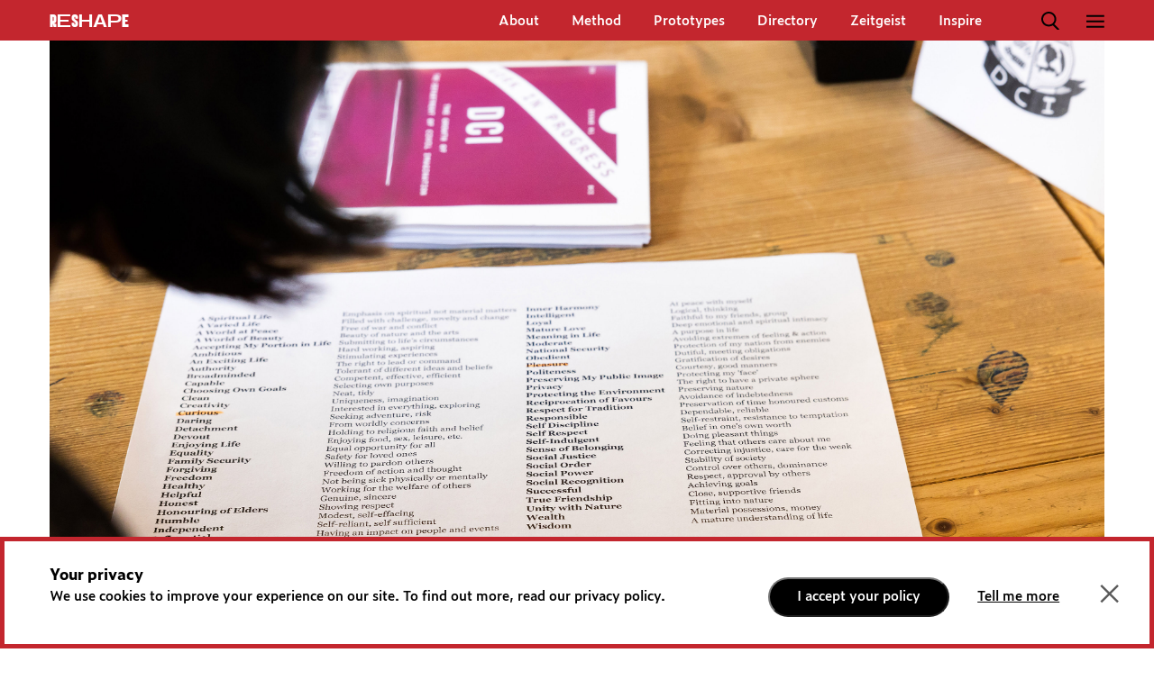

--- FILE ---
content_type: text/html; charset=utf-8
request_url: https://reshape.network/article/the-department-of-civil-imagination-dci-agency-in-athens-amministrazione-trasparente-or-when-dci-met-gabriela
body_size: 6158
content:
<!DOCTYPE html>
<html lang="hr">
<head>
  <!-- Global site tag (gtag.js) - Google Analytics -->
  <meta charset="UTF-8">
  <meta name="viewport" content="width=device-width, initial-scale=1.0, maximum-scale=1.0">
  <title>Reshape</title>
  <meta name="Description" content="">
  <meta name="Keywords" content="">
  <meta property="og:title" content="The Department of Civil Imagination (DCI) Agency in Athens: Amministrazione Trasparente or When DCI met GABRIELA"/>
  <meta property="og:image" content=""/>
  <meta property="og:description" content=" Within the framework of the European network RESHAPE, 3 137 artist-run space, with the support and in collaboration with Onassis AiR, sets the ground for a dialogue on cultural management and policy in the contemporary art sector in Greece." />
  <meta property="og:url" content=""/>
  <meta property="og:site_name" content="Reshape"/>
  <meta property="og:type" content="div"/>
  <link rel="stylesheet" media="all" href="/packs/application-4d818ee6599a46f2476ca10857217181.css" data-turbolinks-track="reload" />
  <script src="/packs/scripts-4b13f2d664a6693c5381.js"></script>
  <link href='/favicon_32x32.png' rel='shortcut icon' type='image/x-icon'>
  <meta name="csrf-param" content="authenticity_token" />
<meta name="csrf-token" content="ZeYl9PzBbt4Ggcz4ro+UrxPV9Y5wRdSd2w6aEPDPhD0pI9vIMCifoFPPZdIswScPE9FjIXuo32XVydx6Q1CTHw==" />
  <script type="text/javascript" src="https://ajax.googleapis.com/ajax/libs/jquery/3.3.1/jquery.min.js"></script>
</head>
  <body>
  <header class="small">
    <nav>
      <h1><a href="/">ReShapE</a></h1>
      <h6>REFLECT, SHARE, PRACTICE, EXPERIMENT</h6>
      <ul class="navi">
        <!--<li><a href="/">Inspire</a></li>-->

              <li><a href="/about">About</a>
              <li><a href="http://reshape.network/method/page">Method</a>
              <li><a href="http://reshape.network/prototypes/list">Prototypes</a>
              <li><a href="http://reshape.network/directory">Directory</a>
              <li><a href=" http://reshape.network/categories/Zeitgeist">Zeitgeist</a>
              <li><a href="http://reshape.network/inspire">Inspire</a>
      </ul>
      <ul class="tools">
        <li class="search">Search</li>
        <li class="menu">Menu</li>
      </ul>
      <div class="mobile">
         <h6>Get informed</h6>
         <ul>
            <li><a href="https://reshape.network/about">About</a></li>
            <li><a href="https://reshape.network/search?utf8=%E2%9C%93&amp;partner=on&amp;partner_organization=on&amp;associated_partners=on&amp;view=map&amp;filter=">Partners</a></li>
            <li><a href="https://reshape.network/timeline">Timeline</a></li>
            <li><a href="https://reshape.network/news"> News</a></li>
         </ul>

         <h6>Explore our activities</h6>
         <ul>
            <li><a href="http://reshape.network/activities#trajectories">Trajectories</a></li>
            <li><a href="http://reshape.network/directory">Directory</a></li>
            <li><a href="https://reshape.network/activities">Activities</a></li>
            <li><a href="https://reshape.network/open-call">Open Call</a></li>
         </ul>

        <h6>Engage, practice, experiment</h6>
        <ul>
           <li><a href="http://reshape.network/method/page">Method</a></li>
           <li><a href=" http://reshape.network/method/page#interviews">Interviews</a></li>
           <li><a href="http://reshape.network/prototypes/list">Prototypes</a></li>
           <li><a href="http://reshape.network/categories/Zeitgeist">Zeitgeist</a></li>
           <li><a href="https://reshape.network/inspire/">Inspire</a></li>
        </ul>
       <h6>Useful</h6>
       <ul>
          <li><a href="https://reshape.network/contact">Contact</a></li>
          <li><a href="https://reshape.network/newsletter">Newsletter</a></li>
          <li><a href="https://reshape.network/impressum">Impressum</a></li>
          <li><a href="https://reshape.network/privacy-policy">Privacy Policy</a></li>
       </ul>
       <span>&times;</span>
     </div>
    </nav>
    <div class="search">
     <header>
      <form action="/search/site" accept-charset="UTF-8" data-remote="true" method="get"><input name="utf8" type="hidden" value="&#x2713;" />
         <fieldset>
           <input name="search_text" type="text">
           <input type="submit" value="Search">
         </fieldset>
         <span>&times;</span>
</form>     </header>
     <div>
       <h6>... Or browse</h6>
       <div>
         <h5>Category</h5>
         <ul class="with-border">
<li><a href="/categories/Blog">BLOG</a></li>
<li><a href="/categories/News">NEWS</a></li>
<li><a href="/categories/Longread">LONGREAD</a></li>
<li><a href="/categories/Audio">AUDIO</a></li>
<li><a href="/categories/Video">VIDEO</a></li>
<li><a href="/categories/Learn">LEARN</a></li>
<li><a href="/categories/Interview">INTERVIEW</a></li>
<li><a href="/categories/Zeitgeist">ZEITGEIST</a></li>
<li><a href="/categories/Method">METHOD</a></li>
         </ul>

         <h5></h5>
         <ul>
           <li><a href="#"></a></li>
           <li><a href="#"></a></li>
           <li><a href="#"></a></li>
           <li><a href="#"></a></li>
           <li><a href="#"></a></li>
         </ul>


</div>
       <div>
         <h5>Keywords</h5>
         <ul>
            <li><a href="/tags/Open-call">Open call</a></li>
            <li><a href="/tags/Conference">Conference</a></li>
            <li><a href="/tags/Reshapers">Reshapers</a></li>
            <li><a href="/tags/Imagining-alternatives">Imagining alternatives</a></li>
            <li><a href="/tags/Solutions">Solutions</a></li>
            <li><a href="/tags/Alternative">Alternative</a></li>
            <li><a href="/tags/Audience">Audience</a></li>
            <li><a href="/tags/Citizens">Citizens</a></li>
            <li><a href="/tags/Governance">Governance</a></li>
            <li><a href="/tags/Decision-making">Decision making</a></li>
            <li><a href="/tags/Society">Society</a></li>
            <li><a href="/tags/Solidarity">Solidarity</a></li>
            <li><a href="/tags/Inclusion">Inclusion</a></li>
            <li><a href="/tags/Funding">Funding</a></li>
            <li><a href="/tags/Mobility">Mobility</a></li>
            <li><a href="/tags/Art-production">Art production</a></li>
         </ul>
       </div>
       <div>
         <h5>Location</h5>
         <ul class="third">
              <li><a href="/search?country%5Btemp%5D%5B%5D=Albania&amp;view=list">Albania</a></li>
              <li><a href="/search?country%5Btemp%5D%5B%5D=Algeria&amp;view=list">Algeria</a></li>
              <li><a href="/search?country%5Btemp%5D%5B%5D=Angola&amp;view=list">Angola</a></li>
              <li><a href="/search?country%5Btemp%5D%5B%5D=Armenia&amp;view=list">Armenia</a></li>
              <li><a href="/search?country%5Btemp%5D%5B%5D=Austria&amp;view=list">Austria</a></li>
              <li><a href="/search?country%5Btemp%5D%5B%5D=Azerbaijan&amp;view=list">Azerbaijan</a></li>
              <li><a href="/search?country%5Btemp%5D%5B%5D=B%26H&amp;view=list">B&amp;H</a></li>
              <li><a href="/search?country%5Btemp%5D%5B%5D=Belarus&amp;view=list">Belarus</a></li>
              <li><a href="/search?country%5Btemp%5D%5B%5D=Belgium&amp;view=list">Belgium</a></li>
              <li><a href="/search?country%5Btemp%5D%5B%5D=Bosnia+and+Herzegovina&amp;view=list">Bosnia and Herzegovina</a></li>
              <li><a href="/search?country%5Btemp%5D%5B%5D=Brazil&amp;view=list">Brazil</a></li>
              <li><a href="/search?country%5Btemp%5D%5B%5D=Bulgaria&amp;view=list">Bulgaria</a></li>
              <li><a href="/search?country%5Btemp%5D%5B%5D=Burkina+Faso&amp;view=list">Burkina Faso</a></li>
              <li><a href="/search?country%5Btemp%5D%5B%5D=Croatia&amp;view=list">Croatia</a></li>
              <li><a href="/search?country%5Btemp%5D%5B%5D=Cyprus&amp;view=list">Cyprus</a></li>
              <li><a href="/search?country%5Btemp%5D%5B%5D=Czech+Republic&amp;view=list">Czech Republic</a></li>
              <li><a href="/search?country%5Btemp%5D%5B%5D=Czechia&amp;view=list">Czechia</a></li>
              <li><a href="/search?country%5Btemp%5D%5B%5D=Denmark&amp;view=list">Denmark</a></li>
              <li><a href="/search?country%5Btemp%5D%5B%5D=Egypt&amp;view=list">Egypt</a></li>
              <li><a href="/search?country%5Btemp%5D%5B%5D=Estonia&amp;view=list">Estonia</a></li>
              <li><a href="/search?country%5Btemp%5D%5B%5D=Finland&amp;view=list">Finland</a></li>
              <li><a href="/search?country%5Btemp%5D%5B%5D=France&amp;view=list">France</a></li>
              <li><a href="/search?country%5Btemp%5D%5B%5D=Georgia&amp;view=list">Georgia</a></li>
              <li><a href="/search?country%5Btemp%5D%5B%5D=Germany&amp;view=list">Germany</a></li>
              <li><a href="/search?country%5Btemp%5D%5B%5D=Greece&amp;view=list">Greece</a></li>
              <li><a href="/search?country%5Btemp%5D%5B%5D=Hungary&amp;view=list">Hungary</a></li>
              <li><a href="/search?country%5Btemp%5D%5B%5D=Iceland&amp;view=list">Iceland</a></li>
              <li><a href="/search?country%5Btemp%5D%5B%5D=India&amp;view=list">India</a></li>
              <li><a href="/search?country%5Btemp%5D%5B%5D=Iran&amp;view=list">Iran</a></li>
              <li><a href="/search?country%5Btemp%5D%5B%5D=Ireland&amp;view=list">Ireland</a></li>
              <li><a href="/search?country%5Btemp%5D%5B%5D=Italy&amp;view=list">Italy</a></li>
              <li><a href="/search?country%5Btemp%5D%5B%5D=Latvia&amp;view=list">Latvia</a></li>
              <li><a href="/search?country%5Btemp%5D%5B%5D=Lebanon&amp;view=list">Lebanon</a></li>
              <li><a href="/search?country%5Btemp%5D%5B%5D=Libya&amp;view=list">Libya</a></li>
              <li><a href="/search?country%5Btemp%5D%5B%5D=Lithuania&amp;view=list">Lithuania</a></li>
              <li><a href="/search?country%5Btemp%5D%5B%5D=Macedonia&amp;view=list">Macedonia</a></li>
              <li><a href="/search?country%5Btemp%5D%5B%5D=Mauritania&amp;view=list">Mauritania</a></li>
              <li><a href="/search?country%5Btemp%5D%5B%5D=Mexico&amp;view=list">Mexico</a></li>
              <li><a href="/search?country%5Btemp%5D%5B%5D=Moldova&amp;view=list">Moldova</a></li>
              <li><a href="/search?country%5Btemp%5D%5B%5D=Mongolia&amp;view=list">Mongolia</a></li>
              <li><a href="/search?country%5Btemp%5D%5B%5D=Montenegro&amp;view=list">Montenegro</a></li>
              <li><a href="/search?country%5Btemp%5D%5B%5D=Morocco&amp;view=list">Morocco</a></li>
              <li><a href="/search?country%5Btemp%5D%5B%5D=Netherlands&amp;view=list">Netherlands</a></li>
              <li><a href="/search?country%5Btemp%5D%5B%5D=Nigeria&amp;view=list">Nigeria</a></li>
              <li><a href="/search?country%5Btemp%5D%5B%5D=Norway&amp;view=list">Norway</a></li>
              <li><a href="/search?country%5Btemp%5D%5B%5D=Palestinian+Territory&amp;view=list">Palestinian Territory</a></li>
              <li><a href="/search?country%5Btemp%5D%5B%5D=Peru&amp;view=list">Peru</a></li>
              <li><a href="/search?country%5Btemp%5D%5B%5D=Poland&amp;view=list">Poland</a></li>
              <li><a href="/search?country%5Btemp%5D%5B%5D=Portugal&amp;view=list">Portugal</a></li>
              <li><a href="/search?country%5Btemp%5D%5B%5D=Romania&amp;view=list">Romania</a></li>
              <li><a href="/search?country%5Btemp%5D%5B%5D=Russia&amp;view=list">Russia</a></li>
              <li><a href="/search?country%5Btemp%5D%5B%5D=Saint+Lucia&amp;view=list">Saint Lucia</a></li>
              <li><a href="/search?country%5Btemp%5D%5B%5D=Serbia&amp;view=list">Serbia</a></li>
              <li><a href="/search?country%5Btemp%5D%5B%5D=Slovakia&amp;view=list">Slovakia</a></li>
              <li><a href="/search?country%5Btemp%5D%5B%5D=Slovenia&amp;view=list">Slovenia</a></li>
              <li><a href="/search?country%5Btemp%5D%5B%5D=Spain&amp;view=list">Spain</a></li>
              <li><a href="/search?country%5Btemp%5D%5B%5D=Sweden&amp;view=list">Sweden</a></li>
              <li><a href="/search?country%5Btemp%5D%5B%5D=Switzerland&amp;view=list">Switzerland</a></li>
              <li><a href="/search?country%5Btemp%5D%5B%5D=Syria&amp;view=list">Syria</a></li>
              <li><a href="/search?country%5Btemp%5D%5B%5D=The+Netherlands&amp;view=list">The Netherlands</a></li>
              <li><a href="/search?country%5Btemp%5D%5B%5D=Tunisia&amp;view=list">Tunisia</a></li>
              <li><a href="/search?country%5Btemp%5D%5B%5D=Turkey&amp;view=list">Turkey</a></li>
              <li><a href="/search?country%5Btemp%5D%5B%5D=Ukraine&amp;view=list">Ukraine</a></li>
              <li><a href="/search?country%5Btemp%5D%5B%5D=United+Kingdom&amp;view=list">United Kingdom</a></li>
              <li><a href="/search?country%5Btemp%5D%5B%5D=United+States+of+America&amp;view=list">United States of America</a></li>
              <li><a href="/search?country%5Btemp%5D%5B%5D=USA&amp;view=list">USA</a></li>
         </ul>
       </div>
     </div>
   </div>

  </header>

<main class="sticky single stickTop">
      <figure class="prototypefig">
        <img src="/uploads/article/file/162/210924_Reshape_056.jpg"/>
      </figure>
    <article>
      <a class="article-group-title" href="/categories/News">News</a>
      <h1>The Department of Civil Imagination (DCI) Agency in Athens: Amministrazione Trasparente or When DCI met GABRIELA</h1>
      <div class="article-meta">by <a href="/person/reshape">Reshape </a>

      <time>13 Oct 2021</time></div>
      <div class="lead"><p>Within the framework of the European network RESHAPE, 3 137 artist-run space, with the support and in collaboration with Onassis AiR, sets the ground for a dialogue on cultural management and policy in the contemporary art sector in Greece.</p></div>
      <p> <p>On Tuesday, October 26 &amp; Wednesday, October 27, 2021, we are very happy to invite you at 3 137 space for the presentation of the research as well as for the public launch of the research material that was produced within the scope of RESHAPE in relation to the art sector in Greece. On display in the space will be the RESHAPE: A Workbook to Reimagine the Art World, the final publication that brings together the research, as well as the printed materials that were the outcome of the program on a local and on a European level, part of which will be distributed for free. During the open days, visitors will have the opportunity to meet and talk with the Athens-based participants of the network through a live presentation that will take place at 7-8 p.m., on both days.</p>
<p>RESHAPE is a research and development program that brings together arts organizations and professionals from Europe and the Southern Mediterranean to reimagine and create new organizational models and alternative working methods. RESHAPE aims to respond to today&rsquo;s challenges, aligning fairness, solidarity, and sustainability with the civil role of the arts. Exploring the expertise of those already experimenting with new models and ways of working, the RESHAPE Workbook gathers instruments for transition towards a fairer arts ecosystem.</p>
<p>The tangible results of this process are presented in the form of Prototypes, proposals that contribute to a positive change in the arts and its relation to society. One of these Prototypes is the Department of Civil Imagination (DCI), that 3 137 was a member of. DCI is the outcome of a series of conversations on the relationship of imagination, art and society. DCI is a fictional department that utilises the &lsquo;civil imagination&rsquo; as a radical act to reshape realities in poetic, practical, and political ways, following the provocation by adrienne maree brown and Walidah Imarisha that &lsquo;all organizing is science fiction.&rsquo;</p>
<p>In an effort to connect the research that took place during RESHAPE with the local art scene, we present a series of tools that were created over the past year. These tools include:</p>
<ol>
<li>A collection of audio recorded one-to-one interviews with arts professionals, who, in their respective professions, hold administrative and managerial roles in organizations that shape a wide spectrum of the cultural production in Greece.</li>
<li>A text that summarizes the discussions that took place during the RESHAPE Athens Workshop for the future of governance in the cultural sector.</li>
<li>A new publication by 3 137 on fair practices that proposes a tool -a template contract- in order to better define and enhance the working conditions in the contemporary art field. This publication is the continuation of the work conducted by the immaterial art institution GABRIELA and the publishing of Around Labor, Art, and the Auratic Condition (This is Not a Love Song), the outcome of the collaboration between 3 137 and the curator Ilaria Conti.</li>
</ol>
<p>OPENING DAYS &amp; TIMES:<br />Tuesday, October, 26, 18:00-21:00</p>
<p>19:00-20:00<br />Presentation &ldquo;When DCI met GABRIELA&rdquo; by Kosmas Nikolaou and Paky Vlassopoulou</p>
<p>Wednesday, October, 27, 18:00-21:00</p>
<p>19:00-20:00<br />Book launch of &ldquo;RESHAPE: A Workbook to Reimagine the Art World&rdquo; by: Ash Bulayev, Myrto Katsimicha, Nefeli Myrodia, Kosmas Nikolaou, and Paky Vlassopoulou</p>
<p>Address: 3 137, 137 Mavromichali str., 11472, Athens</p> </p>
      <!--
            <div class='addthis_toolbox addthis_default_style' id='sn-share'>
              <a class='addthis_button_facebook'><img src="http://s7.addthis.com/static/btn/sm-plus.gif" width="32" height="32" border="0" alt="Share" /></a>
              <a class='addthis_button_'></a>
              <a class='addthis_button_linkedin'></a>
              <a class='addthis_button_email'></a>
              <script>
                var addthis_config = {"data_track_clickback":true};
                var addthis_share = {url_transforms: {shorten: {twitter: 'bitly'}},shorteners : {bitly : {}}}
              </script>
              <script src='https://s7.addthis.com/js/250/addthis_widget.js#pubid=ra-52a75cce26881a3c' type='text/javascript'></script>
            </div>
      -->
        <p class="call-to-participate">Happy with what you’ve read?
            <a href="/contact">Send us more stuff like this!</a>
        </p>
    </article>
    <aside>
      <style>
        a {
            scroll-margin-top: 40px;
          }
      </style>


      <ul class="article-tags">
          <li><a href="/tags/Governance">Governance</a></li>
          <li><a href="/tags/Institution">Institution</a></li>
          <li><a href="/tags/Work">Work</a></li>
      </ul>



      <section>
        <h6>Related events</h6>
        <article class="article-related-events">
          <a href="/event/fair-governance-models-remote-athens-workshop"><img src="/uploads/event/image/55/main_Reshape_2019_11_15_0392.jpg" alt=""></a>
          <div>
            <span class="event-type"><a href="/events/Workshop" class="article-group-title">Workshop</a></span>
            <h4><a href="/event/fair-governance-models-remote-athens-workshop">Fair governance models: Remote Athens Workshop</h4></a>
            <time>13 - 15 May 2020 </time><span class="event-location">Athens</span>
          </div>
        </article>
      </section>

      <section>
        <h6>More stories</h6>
          <article class="article-related-news">
            <a href="/article/summary-of-the-evaluation-report-of-reshape">
              <img src="/uploads/article/file/173/normal_evaluation.jpg" alt="Normal evaluation" />
</a>            <div>
              <a href="/categories/Blog" class="article-group-title">Blog </a>
              <h4><a href="/article/summary-of-the-evaluation-report-of-reshape">Summary of the Evaluation Report of RESHAPE </a></h4>
            </div>
          </article>
          <article class="article-related-news">
            <a href="/article/reimagine-the-art-world">
              <img src="/uploads/article/file/138/normal_kitchentable_copy.jpg" alt="Normal kitchentable copy" />
</a>            <div>
              <a href="/categories/News" class="article-group-title">News </a>
              <h4><a href="/article/reimagine-the-art-world">Reimagine the Art World</a></h4>
            </div>
          </article>
          <article class="article-related-news">
            <a href="/article/from-freehouse-to-neighborhood-co-op-the-birth-of-a-new-organizational-form">
              <img src="/uploads/article/file/135/normal_Jeanne_van_Heeswijk__Afrikaanderwijk_Cooperative_Freehouse__Radicalizing_the_Local__legislative_map.jpg" alt="Normal jeanne van heeswijk  afrikaanderwijk cooperative freehouse  radicalizing the local  legislative map" />
</a>            <div>
              <a href="/categories/Zeitgeist" class="article-group-title">Zeitgeist </a>
              <h4><a href="/article/from-freehouse-to-neighborhood-co-op-the-birth-of-a-new-organizational-form">From Freehouse to Neighborhood Co-op: The Birth of a New Organizational Form</a></h4>
            </div>
          </article>
          <article class="article-related-news">
            <a href="/article/agencies-of-art-a-report-on-the-situation-of-small-and-medium-sized-art-centres-in-denmark-norway-and-sweden">
              <img src="/uploads/article/file/134/normal_Jonatan_Habib_Engqvist_nina_montmann_picture1.jpg" alt="Normal jonatan habib engqvist nina montmann picture1" />
</a>            <div>
              <a href="/categories/Zeitgeist" class="article-group-title">Zeitgeist </a>
              <h4><a href="/article/agencies-of-art-a-report-on-the-situation-of-small-and-medium-sized-art-centres-in-denmark-norway-and-sweden">Agencies of Art: A Report on the Situation of Small and Medium-sized Art Centres in Denmark, Norway and Sweden</a></h4>
            </div>
          </article>
          <article class="article-related-news">
            <a href="/article/on-fair-governance-and-evaluation-an-interview-with-katarina-pavic">
              <img src="/uploads/article/file/132/normal_IMG_20210122_124831.jpg" alt="Normal img 20210122 124831" />
</a>            <div>
              <a href="/categories/Interview" class="article-group-title">Interview </a>
              <h4><a href="/article/on-fair-governance-and-evaluation-an-interview-with-katarina-pavic">On Fair Governance and Evaluation — An interview with Katarina Pavić</a></h4>
            </div>
          </article>
      </section>



    <!--  <form>
        <h6>Stay tuned</h6>
        <p>Electric guitars, pedals and everything else a musician needs to step up their gear</p>
        <input type="text">
        <input type="submit" value="subscribe">
      </form>-->

    </aside>

    <div class="separator"></div>



  </main>
  <footer class="activity">
    <ul>
          <li><a href="/contact">Contact</a>
          <li><a href="/open-call">Open Call</a>
          <li><a href="/newsletter">Newsletter</a>
          <li><a href="/privacy-policy">Privacy Policy</a>
    </ul>
  </footer>
    <div class="cookies-eu">
     <div class="cookies-eu-content-holder">
       <div class="cookies-eu-content">
         <h5>Your privacy</h5>
         <p>We use cookies to improve your experience on our site. To find out more, read our privacy policy.</p>
       </div>
       <div class="cookies-eu-button">
         <button class="cookies-eu-ok">I accept your policy</button>
         <a href="/privacy-policy" class="cookies-eu-link">Tell me more</a>
       </div>
     </div>
     <div class="cookies-eu-no">&times;</div>
   </div>
  </body>
  </html>


--- FILE ---
content_type: image/svg+xml
request_url: https://reshape.network/packs/images/menu-medium-b2cab23c259d9f1d79e2dbb6722483a6.svg
body_size: 1073
content:
<?xml version="1.0" encoding="UTF-8" standalone="no"?>
<svg width="20px" height="15px" viewBox="0 0 20 15" version="1.1" xmlns="http://www.w3.org/2000/svg" xmlns:xlink="http://www.w3.org/1999/xlink">
    <!-- Generator: Sketch 41.2 (35397) - http://www.bohemiancoding.com/sketch -->
    <title>Group 18</title>
    <desc>Created with Sketch.</desc>
    <defs></defs>
    <g id="interface-inventory" stroke="none" stroke-width="1" fill="none" fill-rule="evenodd">
        <g id="GUI-action" transform="translate(-637.000000, -2336.000000)" fill="#000000">
            <g id="Group-18" transform="translate(637.000000, 2336.000000)">
                <polygon id="Line-Copy" points="0 2.74168029 19.7805121 2.74168029 19.7805121 0.741680292 0 0.741680292"></polygon>
                <polygon id="Line-Copy-2" points="0 8.74168029 19.7805121 8.74168029 19.7805121 6.74168029 0 6.74168029"></polygon>
                <polygon id="Line-Copy-3" points="0 14.7416803 19.7805121 14.7416803 19.7805121 12.7416803 0 12.7416803"></polygon>
            </g>
        </g>
    </g>
</svg>